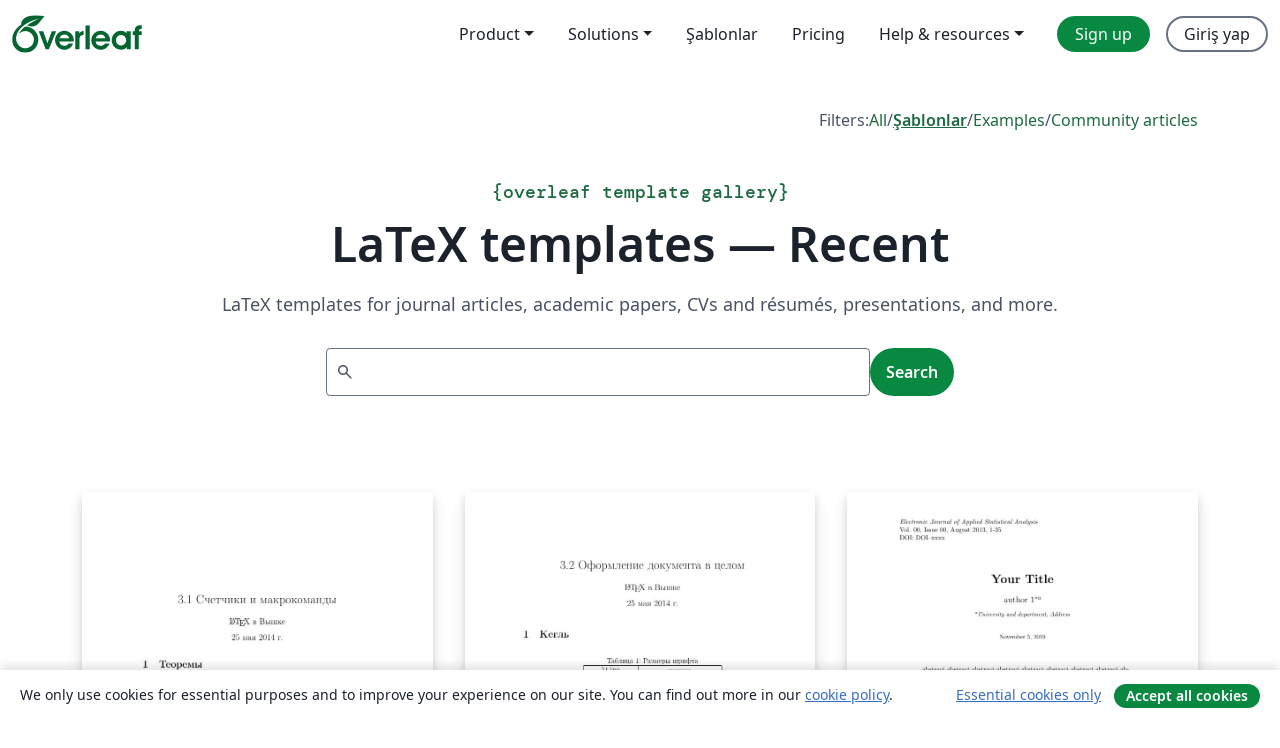

--- FILE ---
content_type: text/html; charset=utf-8
request_url: https://tr.overleaf.com/latex/templates/recent/page/256
body_size: 13429
content:
<!DOCTYPE html><html lang="tr"><head><title translate="no">Templates - Journals, CVs, Presentations, Reports and More - Overleaf, Çevrimiçi LaTeX Editörü</title><meta name="twitter:title" content="Templates - Journals, CVs, Presentations, Reports and More"><meta name="og:title" content="Templates - Journals, CVs, Presentations, Reports and More"><meta name="description" content="Produce beautiful documents starting from our gallery of LaTeX templates for journals, conferences, theses, reports, CVs and much more."><meta itemprop="description" content="Produce beautiful documents starting from our gallery of LaTeX templates for journals, conferences, theses, reports, CVs and much more."><meta itemprop="image" content="https://cdn.overleaf.com/img/ol-brand/overleaf_og_logo.png"><meta name="image" content="https://cdn.overleaf.com/img/ol-brand/overleaf_og_logo.png"><meta itemprop="name" content="Overleaf, the Online LaTeX Editor"><meta name="twitter:card" content="summary"><meta name="twitter:site" content="@overleaf"><meta name="twitter:description" content="An online LaTeX editor that’s easy to use. No installation, real-time collaboration, version control, hundreds of LaTeX templates, and more."><meta name="twitter:image" content="https://cdn.overleaf.com/img/ol-brand/overleaf_og_logo.png"><meta property="fb:app_id" content="400474170024644"><meta property="og:description" content="An online LaTeX editor that’s easy to use. No installation, real-time collaboration, version control, hundreds of LaTeX templates, and more."><meta property="og:image" content="https://cdn.overleaf.com/img/ol-brand/overleaf_og_logo.png"><meta property="og:type" content="website"><meta name="viewport" content="width=device-width, initial-scale=1.0, user-scalable=yes"><link rel="icon" sizes="32x32" href="https://cdn.overleaf.com/favicon-32x32.png"><link rel="icon" sizes="16x16" href="https://cdn.overleaf.com/favicon-16x16.png"><link rel="icon" href="https://cdn.overleaf.com/favicon.svg" type="image/svg+xml"><link rel="apple-touch-icon" href="https://cdn.overleaf.com/apple-touch-icon.png"><link rel="mask-icon" href="https://cdn.overleaf.com/mask-favicon.svg" color="#046530"><link rel="canonical" href="https://tr.overleaf.com/latex/templates/recent/page/256"><link rel="manifest" href="https://cdn.overleaf.com/web.sitemanifest"><link rel="stylesheet" href="https://cdn.overleaf.com/stylesheets/main-style-7f23c183fb9dcc57cef3.css" id="main-stylesheet"><link rel="alternate" href="https://www.overleaf.com/latex/templates/recent/page/256" hreflang="en"><link rel="alternate" href="https://cs.overleaf.com/latex/templates/recent/page/256" hreflang="cs"><link rel="alternate" href="https://es.overleaf.com/latex/templates/recent/page/256" hreflang="es"><link rel="alternate" href="https://pt.overleaf.com/latex/templates/recent/page/256" hreflang="pt"><link rel="alternate" href="https://fr.overleaf.com/latex/templates/recent/page/256" hreflang="fr"><link rel="alternate" href="https://de.overleaf.com/latex/templates/recent/page/256" hreflang="de"><link rel="alternate" href="https://sv.overleaf.com/latex/templates/recent/page/256" hreflang="sv"><link rel="alternate" href="https://tr.overleaf.com/latex/templates/recent/page/256" hreflang="tr"><link rel="alternate" href="https://it.overleaf.com/latex/templates/recent/page/256" hreflang="it"><link rel="alternate" href="https://cn.overleaf.com/latex/templates/recent/page/256" hreflang="zh-CN"><link rel="alternate" href="https://no.overleaf.com/latex/templates/recent/page/256" hreflang="no"><link rel="alternate" href="https://ru.overleaf.com/latex/templates/recent/page/256" hreflang="ru"><link rel="alternate" href="https://da.overleaf.com/latex/templates/recent/page/256" hreflang="da"><link rel="alternate" href="https://ko.overleaf.com/latex/templates/recent/page/256" hreflang="ko"><link rel="alternate" href="https://ja.overleaf.com/latex/templates/recent/page/256" hreflang="ja"><link rel="preload" href="https://cdn.overleaf.com/js/tr-json-8780df60bf96efe5dc8c.js" as="script"><script type="text/javascript" id="ga-loader" data-ga-token="UA-112092690-1" data-ga-token-v4="G-RV4YBCCCWJ" data-cookie-domain=".overleaf.com" data-session-analytics-id="8f861b4d-65a9-4424-ba4d-55b654c8e4f0">var gaSettings = document.querySelector('#ga-loader').dataset;
var gaid = gaSettings.gaTokenV4;
var gaToken = gaSettings.gaToken;
var cookieDomain = gaSettings.cookieDomain;
var sessionAnalyticsId = gaSettings.sessionAnalyticsId;
if(gaid) {
    var additionalGaConfig = sessionAnalyticsId ? { 'user_id': sessionAnalyticsId } : {};
    window.dataLayer = window.dataLayer || [];
    function gtag(){
        dataLayer.push(arguments);
    }
    gtag('js', new Date());
    gtag('config', gaid, { 'anonymize_ip': true, ...additionalGaConfig });
}
if (gaToken) {
    window.ga = window.ga || function () {
        (window.ga.q = window.ga.q || []).push(arguments);
    }, window.ga.l = 1 * new Date();
}
var loadGA = window.olLoadGA = function() {
    if (gaid) {
        var s = document.createElement('script');
        s.setAttribute('async', 'async');
        s.setAttribute('src', 'https://www.googletagmanager.com/gtag/js?id=' + gaid);
        document.querySelector('head').append(s);
    } 
    if (gaToken) {
        (function(i,s,o,g,r,a,m){i['GoogleAnalyticsObject']=r;i[r]=i[r]||function(){
        (i[r].q=i[r].q||[]).push(arguments)},i[r].l=1*new Date();a=s.createElement(o),
        m=s.getElementsByTagName(o)[0];a.async=1;a.src=g;m.parentNode.insertBefore(a,m)
        })(window,document,'script','//www.google-analytics.com/analytics.js','ga');
        ga('create', gaToken, cookieDomain.replace(/^\./, ""));
        ga('set', 'anonymizeIp', true);
        if (sessionAnalyticsId) {
            ga('set', 'userId', sessionAnalyticsId);
        }
        ga('send', 'pageview');
    }
};
// Check if consent given (features/cookie-banner)
var oaCookie = document.cookie.split('; ').find(function(cookie) {
    return cookie.startsWith('oa=');
});
if(oaCookie) {
    var oaCookieValue = oaCookie.split('=')[1];
    if(oaCookieValue === '1') {
        loadGA();
    }
}
</script><meta name="ol-csrfToken" content="ComwVbqe-RE0xlw6ZohbVUEcQR-bHOCUv1II"><meta name="ol-baseAssetPath" content="https://cdn.overleaf.com/"><meta name="ol-mathJaxPath" content="/js/libs/mathjax-3.2.2/es5/tex-svg-full.js"><meta name="ol-dictionariesRoot" content="/js/dictionaries/0.0.3/"><meta name="ol-usersEmail" content=""><meta name="ol-ab" data-type="json" content="{}"><meta name="ol-user_id"><meta name="ol-i18n" data-type="json" content="{&quot;currentLangCode&quot;:&quot;tr&quot;}"><meta name="ol-ExposedSettings" data-type="json" content="{&quot;isOverleaf&quot;:true,&quot;appName&quot;:&quot;Overleaf&quot;,&quot;adminEmail&quot;:&quot;support@overleaf.com&quot;,&quot;dropboxAppName&quot;:&quot;Overleaf&quot;,&quot;ieeeBrandId&quot;:15,&quot;hasAffiliationsFeature&quot;:true,&quot;hasSamlFeature&quot;:true,&quot;samlInitPath&quot;:&quot;/saml/ukamf/init&quot;,&quot;hasLinkUrlFeature&quot;:true,&quot;hasLinkedProjectFileFeature&quot;:true,&quot;hasLinkedProjectOutputFileFeature&quot;:true,&quot;siteUrl&quot;:&quot;https://www.overleaf.com&quot;,&quot;emailConfirmationDisabled&quot;:false,&quot;maxEntitiesPerProject&quot;:2000,&quot;maxUploadSize&quot;:52428800,&quot;projectUploadTimeout&quot;:120000,&quot;recaptchaSiteKey&quot;:&quot;6LebiTwUAAAAAMuPyjA4pDA4jxPxPe2K9_ndL74Q&quot;,&quot;recaptchaDisabled&quot;:{&quot;invite&quot;:true,&quot;login&quot;:false,&quot;passwordReset&quot;:false,&quot;register&quot;:false,&quot;addEmail&quot;:false},&quot;textExtensions&quot;:[&quot;tex&quot;,&quot;latex&quot;,&quot;sty&quot;,&quot;cls&quot;,&quot;bst&quot;,&quot;bib&quot;,&quot;bibtex&quot;,&quot;txt&quot;,&quot;tikz&quot;,&quot;mtx&quot;,&quot;rtex&quot;,&quot;md&quot;,&quot;asy&quot;,&quot;lbx&quot;,&quot;bbx&quot;,&quot;cbx&quot;,&quot;m&quot;,&quot;lco&quot;,&quot;dtx&quot;,&quot;ins&quot;,&quot;ist&quot;,&quot;def&quot;,&quot;clo&quot;,&quot;ldf&quot;,&quot;rmd&quot;,&quot;lua&quot;,&quot;gv&quot;,&quot;mf&quot;,&quot;yml&quot;,&quot;yaml&quot;,&quot;lhs&quot;,&quot;mk&quot;,&quot;xmpdata&quot;,&quot;cfg&quot;,&quot;rnw&quot;,&quot;ltx&quot;,&quot;inc&quot;],&quot;editableFilenames&quot;:[&quot;latexmkrc&quot;,&quot;.latexmkrc&quot;,&quot;makefile&quot;,&quot;gnumakefile&quot;],&quot;validRootDocExtensions&quot;:[&quot;tex&quot;,&quot;Rtex&quot;,&quot;ltx&quot;,&quot;Rnw&quot;],&quot;fileIgnorePattern&quot;:&quot;**/{{__MACOSX,.git,.texpadtmp,.R}{,/**},.!(latexmkrc),*.{dvi,aux,log,toc,out,pdfsync,synctex,synctex(busy),fdb_latexmk,fls,nlo,ind,glo,gls,glg,bbl,blg,doc,docx,gz,swp}}&quot;,&quot;sentryAllowedOriginRegex&quot;:&quot;^(https://[a-z]+\\\\.overleaf.com|https://cdn.overleaf.com|https://compiles.overleafusercontent.com)/&quot;,&quot;sentryDsn&quot;:&quot;https://4f0989f11cb54142a5c3d98b421b930a@app.getsentry.com/34706&quot;,&quot;sentryEnvironment&quot;:&quot;production&quot;,&quot;sentryRelease&quot;:&quot;622e7e8ad2b5493d4c55abc8392fb050a629b015&quot;,&quot;hotjarId&quot;:&quot;5148484&quot;,&quot;hotjarVersion&quot;:&quot;6&quot;,&quot;enableSubscriptions&quot;:true,&quot;gaToken&quot;:&quot;UA-112092690-1&quot;,&quot;gaTokenV4&quot;:&quot;G-RV4YBCCCWJ&quot;,&quot;propensityId&quot;:&quot;propensity-001384&quot;,&quot;cookieDomain&quot;:&quot;.overleaf.com&quot;,&quot;templateLinks&quot;:[{&quot;name&quot;:&quot;Journal articles&quot;,&quot;url&quot;:&quot;/gallery/tagged/academic-journal&quot;,&quot;trackingKey&quot;:&quot;academic-journal&quot;},{&quot;name&quot;:&quot;Books&quot;,&quot;url&quot;:&quot;/gallery/tagged/book&quot;,&quot;trackingKey&quot;:&quot;book&quot;},{&quot;name&quot;:&quot;Formal letters&quot;,&quot;url&quot;:&quot;/gallery/tagged/formal-letter&quot;,&quot;trackingKey&quot;:&quot;formal-letter&quot;},{&quot;name&quot;:&quot;Assignments&quot;,&quot;url&quot;:&quot;/gallery/tagged/homework&quot;,&quot;trackingKey&quot;:&quot;homework-assignment&quot;},{&quot;name&quot;:&quot;Posters&quot;,&quot;url&quot;:&quot;/gallery/tagged/poster&quot;,&quot;trackingKey&quot;:&quot;poster&quot;},{&quot;name&quot;:&quot;Presentations&quot;,&quot;url&quot;:&quot;/gallery/tagged/presentation&quot;,&quot;trackingKey&quot;:&quot;presentation&quot;},{&quot;name&quot;:&quot;Reports&quot;,&quot;url&quot;:&quot;/gallery/tagged/report&quot;,&quot;trackingKey&quot;:&quot;lab-report&quot;},{&quot;name&quot;:&quot;CVs and résumés&quot;,&quot;url&quot;:&quot;/gallery/tagged/cv&quot;,&quot;trackingKey&quot;:&quot;cv&quot;},{&quot;name&quot;:&quot;Theses&quot;,&quot;url&quot;:&quot;/gallery/tagged/thesis&quot;,&quot;trackingKey&quot;:&quot;thesis&quot;},{&quot;name&quot;:&quot;view_all&quot;,&quot;url&quot;:&quot;/latex/templates&quot;,&quot;trackingKey&quot;:&quot;view-all&quot;}],&quot;labsEnabled&quot;:true,&quot;wikiEnabled&quot;:true,&quot;templatesEnabled&quot;:true,&quot;cioWriteKey&quot;:&quot;2530db5896ec00db632a&quot;,&quot;cioSiteId&quot;:&quot;6420c27bb72163938e7d&quot;,&quot;linkedInInsightsPartnerId&quot;:&quot;7472905&quot;}"><meta name="ol-splitTestVariants" data-type="json" content="{&quot;hotjar-marketing&quot;:&quot;enabled&quot;}"><meta name="ol-splitTestInfo" data-type="json" content="{&quot;hotjar-marketing&quot;:{&quot;phase&quot;:&quot;release&quot;,&quot;badgeInfo&quot;:{&quot;tooltipText&quot;:&quot;&quot;,&quot;url&quot;:&quot;&quot;}}}"><meta name="ol-algolia" data-type="json" content="{&quot;appId&quot;:&quot;SK53GL4JLY&quot;,&quot;apiKey&quot;:&quot;9ac63d917afab223adbd2cd09ad0eb17&quot;,&quot;indexes&quot;:{&quot;wiki&quot;:&quot;learn-wiki&quot;,&quot;gallery&quot;:&quot;gallery-production&quot;}}"><meta name="ol-isManagedAccount" data-type="boolean"><meta name="ol-shouldLoadHotjar" data-type="boolean" content></head><body class="website-redesign" data-theme="default"><a class="skip-to-content" href="#main-content">Skip to content</a><nav class="navbar navbar-default navbar-main navbar-expand-lg website-redesign-navbar" aria-label="Primary"><div class="container-fluid navbar-container"><div class="navbar-header"><a class="navbar-brand" href="/" aria-label="Overleaf"><div class="navbar-logo"></div></a></div><button class="navbar-toggler collapsed" id="navbar-toggle-btn" type="button" data-bs-toggle="collapse" data-bs-target="#navbar-main-collapse" aria-controls="navbar-main-collapse" aria-expanded="false" aria-label="Toggle Yol gösterici"><span class="material-symbols" aria-hidden="true" translate="no">menu</span></button><div class="navbar-collapse collapse" id="navbar-main-collapse"><ul class="nav navbar-nav navbar-right ms-auto" role="menubar"><!-- loop over header_extras--><li class="dropdown subdued" role="none"><button class="dropdown-toggle" aria-haspopup="true" aria-expanded="false" data-bs-toggle="dropdown" role="menuitem" event-tracking="menu-expand" event-tracking-mb="true" event-tracking-trigger="click" event-segmentation="{&quot;item&quot;:&quot;product&quot;,&quot;location&quot;:&quot;top-menu&quot;}">Product</button><ul class="dropdown-menu dropdown-menu-end" role="menu"><li role="none"><a class="dropdown-item" role="menuitem" href="/about/features-overview" event-tracking="menu-click" event-tracking-mb="true" event-tracking-trigger="click" event-segmentation='{"item":"premium-features","location":"top-menu"}'>Özellikler</a></li><li role="none"><a class="dropdown-item" role="menuitem" href="/about/ai-features" event-tracking="menu-click" event-tracking-mb="true" event-tracking-trigger="click" event-segmentation='{"item":"ai-features","location":"top-menu"}'>AI</a></li></ul></li><li class="dropdown subdued" role="none"><button class="dropdown-toggle" aria-haspopup="true" aria-expanded="false" data-bs-toggle="dropdown" role="menuitem" event-tracking="menu-expand" event-tracking-mb="true" event-tracking-trigger="click" event-segmentation="{&quot;item&quot;:&quot;solutions&quot;,&quot;location&quot;:&quot;top-menu&quot;}">Solutions</button><ul class="dropdown-menu dropdown-menu-end" role="menu"><li role="none"><a class="dropdown-item" role="menuitem" href="/for/enterprises" event-tracking="menu-click" event-tracking-mb="true" event-tracking-trigger="click" event-segmentation='{"item":"enterprises","location":"top-menu"}'>For business</a></li><li role="none"><a class="dropdown-item" role="menuitem" href="/for/universities" event-tracking="menu-click" event-tracking-mb="true" event-tracking-trigger="click" event-segmentation='{"item":"universities","location":"top-menu"}'>For universities</a></li><li role="none"><a class="dropdown-item" role="menuitem" href="/for/government" event-tracking="menu-click" event-tracking-mb="true" event-tracking-trigger="click" event-segmentation='{"item":"government","location":"top-menu"}'>For government</a></li><li role="none"><a class="dropdown-item" role="menuitem" href="/for/publishers" event-tracking="menu-click" event-tracking-mb="true" event-tracking-trigger="click" event-segmentation='{"item":"publishers","location":"top-menu"}'>For publishers</a></li><li role="none"><a class="dropdown-item" role="menuitem" href="/about/customer-stories" event-tracking="menu-click" event-tracking-mb="true" event-tracking-trigger="click" event-segmentation='{"item":"customer-stories","location":"top-menu"}'>Customer stories</a></li></ul></li><li class="subdued" role="none"><a class="nav-link subdued" role="menuitem" href="/latex/templates" event-tracking="menu-click" event-tracking-mb="true" event-tracking-trigger="click" event-segmentation='{"item":"templates","location":"top-menu"}'>Şablonlar</a></li><li class="subdued" role="none"><a class="nav-link subdued" role="menuitem" href="/user/subscription/plans" event-tracking="menu-click" event-tracking-mb="true" event-tracking-trigger="click" event-segmentation='{"item":"pricing","location":"top-menu"}'>Pricing</a></li><li class="dropdown subdued nav-item-help" role="none"><button class="dropdown-toggle" aria-haspopup="true" aria-expanded="false" data-bs-toggle="dropdown" role="menuitem" event-tracking="menu-expand" event-tracking-mb="true" event-tracking-trigger="click" event-segmentation="{&quot;item&quot;:&quot;help-and-resources&quot;,&quot;location&quot;:&quot;top-menu&quot;}">Help & resources</button><ul class="dropdown-menu dropdown-menu-end" role="menu"><li role="none"><a class="dropdown-item" role="menuitem" href="/learn" event-tracking="menu-click" event-tracking-mb="true" event-tracking-trigger="click" event-segmentation='{"item":"learn","location":"top-menu"}'>Dökümantasyon</a></li><li role="none"><a class="dropdown-item" role="menuitem" href="/for/community/resources" event-tracking="menu-click" event-tracking-mb="true" event-tracking-trigger="click" event-segmentation='{"item":"help-guides","location":"top-menu"}'>Help guides</a></li><li role="none"><a class="dropdown-item" role="menuitem" href="/about/why-latex" event-tracking="menu-click" event-tracking-mb="true" event-tracking-trigger="click" event-segmentation='{"item":"why-latex","location":"top-menu"}'>Why LaTeX?</a></li><li role="none"><a class="dropdown-item" role="menuitem" href="/blog" event-tracking="menu-click" event-tracking-mb="true" event-tracking-trigger="click" event-segmentation='{"item":"blog","location":"top-menu"}'>Blog</a></li><li role="none"><a class="dropdown-item" role="menuitem" data-ol-open-contact-form-modal="contact-us" data-bs-target="#contactUsModal" href data-bs-toggle="modal" event-tracking="menu-click" event-tracking-mb="true" event-tracking-trigger="click" event-segmentation='{"item":"contact","location":"top-menu"}'><span>İletişime geçin</span></a></li></ul></li><!-- logged out--><!-- register link--><li class="primary" role="none"><a class="nav-link" role="menuitem" href="/register" event-tracking="menu-click" event-tracking-action="clicked" event-tracking-trigger="click" event-tracking-mb="true" event-segmentation='{"page":"/latex/templates/recent/page/256","item":"register","location":"top-menu"}'>Sign up</a></li><!-- login link--><li role="none"><a class="nav-link" role="menuitem" href="/login" event-tracking="menu-click" event-tracking-action="clicked" event-tracking-trigger="click" event-tracking-mb="true" event-segmentation='{"page":"/latex/templates/recent/page/256","item":"login","location":"top-menu"}'>Giriş yap</a></li><!-- projects link and account menu--></ul></div></div></nav><main class="content content-page gallery-page" id="main-content"><div class="container gallery"><div class="row"><div class="col-md-12"><nav class="gallery-filters"><span>Filters:</span><a href="/gallery">All</a><span aria-hidden="true">/</span><a class="active" href="/latex/templates">Şablonlar</a><span aria-hidden="true">/</span><a href="/latex/examples">Examples</a><span aria-hidden="true">/</span><a href="/articles">Community articles</a></nav></div></div><div class="gallery-header"><div class="row"><div class="col-md-12"><h1 class="gallery-title"><span class="eyebrow-text"><span aria-hidden="true">{</span><span>overleaf template gallery</span><span aria-hidden="true">}</span></span>LaTeX templates — Recent</h1></div></div><div class="row"><div class="col-md-12"><p class="gallery-summary">LaTeX templates for journal articles, academic papers, CVs and résumés, presentations, and more.</p></div></div></div><div class="row"><div class="col-md-12"><div class="gallery-search" id="gallery-search"><form id="algolia-search-form"><input class="form-control" disabled><button class="btn btn-primary" disabled>Search</button></form></div></div></div><div class="recent-docs"><div class="row gallery-container"><div class="gallery-thumbnail col-12 col-md-6 col-lg-4"><a href="/latex/templates/3-dot-1-schietchiki-i-makrokomandy/xfpxjjtdztkd" event-tracking-mb="true" event-tracking="gallery-list-item-click" event-tracking-trigger="click" event-segmentation="{&quot;template&quot;:&quot;/latex/templates/3-dot-1-schietchiki-i-makrokomandy/xfpxjjtdztkd&quot;,&quot;featuredList&quot;:false,&quot;urlSlug&quot;:&quot;3-dot-1-schietchiki-i-makrokomandy&quot;,&quot;type&quot;:&quot;template&quot;}"><div class="thumbnail"><img src="https://writelatex.s3.amazonaws.com/published_ver/774.jpeg?X-Amz-Expires=14400&amp;X-Amz-Date=20260130T214942Z&amp;X-Amz-Algorithm=AWS4-HMAC-SHA256&amp;X-Amz-Credential=AKIAWJBOALPNFPV7PVH5/20260130/us-east-1/s3/aws4_request&amp;X-Amz-SignedHeaders=host&amp;X-Amz-Signature=6b9f51d7830603f36501ba593b78a1a755e42e2345291027401fa3943f56cdbb" alt="3.1 Счетчики и макрокоманды"></div><span class="gallery-list-item-title"><span class="caption-title">3.1 Счетчики и макрокоманды</span><span class="badge-container"></span></span></a><div class="caption"><p class="caption-description">Этот шаблон документа разработан в 2014 году
Данилом Фёдоровых (danil@fedorovykh.ru)
для использования в курсе
«Документы и презентации в \LaTeX», записанном НИУ ВШЭ
для Coursera.org: http://coursera.org/course/latex.</p><div class="author-name"><div>Danil Fedorovykh</div></div></div></div><div class="gallery-thumbnail col-12 col-md-6 col-lg-4"><a href="/latex/templates/3-dot-2-oformlieniie-dokumienta-v-tsielom/zbphjcwqywfc" event-tracking-mb="true" event-tracking="gallery-list-item-click" event-tracking-trigger="click" event-segmentation="{&quot;template&quot;:&quot;/latex/templates/3-dot-2-oformlieniie-dokumienta-v-tsielom/zbphjcwqywfc&quot;,&quot;featuredList&quot;:false,&quot;urlSlug&quot;:&quot;3-dot-2-oformlieniie-dokumienta-v-tsielom&quot;,&quot;type&quot;:&quot;template&quot;}"><div class="thumbnail"><img src="https://writelatex.s3.amazonaws.com/published_ver/775.jpeg?X-Amz-Expires=14400&amp;X-Amz-Date=20260130T214942Z&amp;X-Amz-Algorithm=AWS4-HMAC-SHA256&amp;X-Amz-Credential=AKIAWJBOALPNFPV7PVH5/20260130/us-east-1/s3/aws4_request&amp;X-Amz-SignedHeaders=host&amp;X-Amz-Signature=67f24a78adf76cb13fb74840db1910d1dbf74e4aae6b65297ed5e67937ec864c" alt="3.2 Оформление документа в целом"></div><span class="gallery-list-item-title"><span class="caption-title">3.2 Оформление документа в целом</span><span class="badge-container"></span></span></a><div class="caption"><p class="caption-description">Этот шаблон документа разработан в 2014 году
Данилом Фёдоровых (danil@fedorovykh.ru)
для использования в курсе
«Документы и презентации в \LaTeX», записанном НИУ ВШЭ
для Coursera.org: http://coursera.org/course/latex.</p><div class="author-name"><div>Danil Fedorovykh</div></div></div></div><div class="gallery-thumbnail col-12 col-md-6 col-lg-4"><a href="/latex/templates/electronic-journal-of-applied-statistical-analysis-ejasa/mmdpyrbdcnqt" event-tracking-mb="true" event-tracking="gallery-list-item-click" event-tracking-trigger="click" event-segmentation="{&quot;template&quot;:&quot;/latex/templates/electronic-journal-of-applied-statistical-analysis-ejasa/mmdpyrbdcnqt&quot;,&quot;featuredList&quot;:false,&quot;urlSlug&quot;:&quot;electronic-journal-of-applied-statistical-analysis-ejasa&quot;,&quot;type&quot;:&quot;template&quot;}"><div class="thumbnail"><img src="https://writelatex.s3.amazonaws.com/published_ver/12254.jpeg?X-Amz-Expires=14400&amp;X-Amz-Date=20260130T214942Z&amp;X-Amz-Algorithm=AWS4-HMAC-SHA256&amp;X-Amz-Credential=AKIAWJBOALPNFPV7PVH5/20260130/us-east-1/s3/aws4_request&amp;X-Amz-SignedHeaders=host&amp;X-Amz-Signature=a77f987ff02afe55354c6ac017b83feb8e7aba25a8a8a2ff904496d6efed9da1" alt="Electronic Journal of Applied Statistical Analysis (EJASA)"></div><span class="gallery-list-item-title"><span class="caption-title">Electronic Journal of Applied Statistical Analysis (EJASA)</span><span class="badge-container"></span></span></a><div class="caption"><p class="caption-description">Template dedicated for papers published in The Electronic Journal of Applied Statistical Analysis (EJASA), an international Open Access and peer-reviewed journal.

Source: EJASA webpage.

This template was originally published on ShareLaTeX and subsequently moved to Overleaf in November 2019.</p><div class="author-name"><div>Uploaded from ShareLaTeX</div></div></div></div><div class="gallery-thumbnail col-12 col-md-6 col-lg-4"><a href="/latex/templates/thesis-template-for-ho-chi-minh-city-university-of-technology/zxvbtphynvqj" event-tracking-mb="true" event-tracking="gallery-list-item-click" event-tracking-trigger="click" event-segmentation="{&quot;template&quot;:&quot;/latex/templates/thesis-template-for-ho-chi-minh-city-university-of-technology/zxvbtphynvqj&quot;,&quot;featuredList&quot;:false,&quot;urlSlug&quot;:&quot;thesis-template-for-ho-chi-minh-city-university-of-technology&quot;,&quot;type&quot;:&quot;template&quot;}"><div class="thumbnail"><img src="https://writelatex.s3.amazonaws.com/published_ver/8738.png?X-Amz-Expires=14400&amp;X-Amz-Date=20260130T214942Z&amp;X-Amz-Algorithm=AWS4-HMAC-SHA256&amp;X-Amz-Credential=AKIAWJBOALPNFPV7PVH5/20260130/us-east-1/s3/aws4_request&amp;X-Amz-SignedHeaders=host&amp;X-Amz-Signature=e6f8f4b8071d75982b39ea8ef3da9b1bede657648dc22492c66014b381de23f5" alt="Thesis template for Ho Chi Minh City University of Technology"></div><span class="gallery-list-item-title"><span class="caption-title">Thesis template for Ho Chi Minh City University of Technology</span><span class="badge-container"></span></span></a><div class="caption"><p class="caption-description">Thesis template for Ho Chi Minh City University of Technology</p><div class="author-name"><div>tien</div></div></div></div><div class="gallery-thumbnail col-12 col-md-6 col-lg-4"><a href="/latex/templates/recommendation-letter/tdzqjwzwfwbr" event-tracking-mb="true" event-tracking="gallery-list-item-click" event-tracking-trigger="click" event-segmentation="{&quot;template&quot;:&quot;/latex/templates/recommendation-letter/tdzqjwzwfwbr&quot;,&quot;featuredList&quot;:false,&quot;urlSlug&quot;:&quot;recommendation-letter&quot;,&quot;type&quot;:&quot;template&quot;}"><div class="thumbnail"><img src="https://writelatex.s3.amazonaws.com/published_ver/7514.jpeg?X-Amz-Expires=14400&amp;X-Amz-Date=20260130T214942Z&amp;X-Amz-Algorithm=AWS4-HMAC-SHA256&amp;X-Amz-Credential=AKIAWJBOALPNFPV7PVH5/20260130/us-east-1/s3/aws4_request&amp;X-Amz-SignedHeaders=host&amp;X-Amz-Signature=889fb41117012f5ba833877a05e83e0e713764f5241922ada6b4d155c51a26d1" alt="Recommendation Letter"></div><span class="gallery-list-item-title"><span class="caption-title">Recommendation Letter</span><span class="badge-container"></span></span></a><div class="caption"><p class="caption-description">LaTeX template for writing student recommendations 
This can easily be used for anything that needs the RU letterhead.
</p><div class="author-name"><div>Joe Foley</div></div></div></div><div class="gallery-thumbnail col-12 col-md-6 col-lg-4"><a href="/latex/templates/modelo-projeto-pesquisa-ufg-jatai-2016/qvydrjqgwvkq" event-tracking-mb="true" event-tracking="gallery-list-item-click" event-tracking-trigger="click" event-segmentation="{&quot;template&quot;:&quot;/latex/templates/modelo-projeto-pesquisa-ufg-jatai-2016/qvydrjqgwvkq&quot;,&quot;featuredList&quot;:false,&quot;urlSlug&quot;:&quot;modelo-projeto-pesquisa-ufg-jatai-2016&quot;,&quot;type&quot;:&quot;template&quot;}"><div class="thumbnail"><img src="https://writelatex.s3.amazonaws.com/published_ver/4107.jpeg?X-Amz-Expires=14400&amp;X-Amz-Date=20260130T214942Z&amp;X-Amz-Algorithm=AWS4-HMAC-SHA256&amp;X-Amz-Credential=AKIAWJBOALPNFPV7PVH5/20260130/us-east-1/s3/aws4_request&amp;X-Amz-SignedHeaders=host&amp;X-Amz-Signature=2d372908a370006e40a2c31a33d0d68321da654cc1634cdeabc0885d8c22dee8" alt="Modelo Projeto Pesquisa UFG (Jatai) 2016"></div><span class="gallery-list-item-title"><span class="caption-title">Modelo Projeto Pesquisa UFG (Jatai) 2016</span><span class="badge-container"></span></span></a><div class="caption"><p class="caption-description">Modelo projeto de Pesquisa apresentado ao curso
de Bacharelado em Ciências da Computação,
como requisito para obtenção do grau final
na disciplina de Projeto Final de Curso 1.

(abtex2-modelo-projeto-pesquisa.tex, v-1 PFC 1 2016
Copyright 2012-2015 by abnTeX2 group
This work consists of the files abntex2-modelo-projeto-pesquisa.tex
and abntex2-modelo-references.bib)</p><div class="author-name"><div>Marcos Wagner de Souza Ribeiro</div></div></div></div><div class="gallery-thumbnail col-12 col-md-6 col-lg-4"><a href="/latex/templates/sutd-thesis-template/wtxsnkrcswsf" event-tracking-mb="true" event-tracking="gallery-list-item-click" event-tracking-trigger="click" event-segmentation="{&quot;template&quot;:&quot;/latex/templates/sutd-thesis-template/wtxsnkrcswsf&quot;,&quot;featuredList&quot;:false,&quot;urlSlug&quot;:&quot;sutd-thesis-template&quot;,&quot;type&quot;:&quot;template&quot;}"><div class="thumbnail"><img src="https://writelatex.s3.amazonaws.com/published_ver/20292.jpeg?X-Amz-Expires=14400&amp;X-Amz-Date=20260130T214942Z&amp;X-Amz-Algorithm=AWS4-HMAC-SHA256&amp;X-Amz-Credential=AKIAWJBOALPNFPV7PVH5/20260130/us-east-1/s3/aws4_request&amp;X-Amz-SignedHeaders=host&amp;X-Amz-Signature=c9109fa98d75d60bfffb1e3994221ffa245386dbccd6b4096d40ebe629885cb1" alt="sutd-thesis-template"></div><span class="gallery-list-item-title"><span class="caption-title">sutd-thesis-template</span><span class="badge-container"></span></span></a><div class="caption"><p class="caption-description">This template is for the LaTeX thesis (M.Sc. or PhD) for use at the Singapore University of Technology and Design (SUTD)</p><div class="author-name"><div>limyz</div></div></div></div><div class="gallery-thumbnail col-12 col-md-6 col-lg-4"><a href="/latex/templates/projetopesquisa-modelo/snyjwktktpqs" event-tracking-mb="true" event-tracking="gallery-list-item-click" event-tracking-trigger="click" event-segmentation="{&quot;template&quot;:&quot;/latex/templates/projetopesquisa-modelo/snyjwktktpqs&quot;,&quot;featuredList&quot;:false,&quot;urlSlug&quot;:&quot;projetopesquisa-modelo&quot;,&quot;type&quot;:&quot;template&quot;}"><div class="thumbnail"><img src="https://writelatex.s3.amazonaws.com/published_ver/19260.jpeg?X-Amz-Expires=14400&amp;X-Amz-Date=20260130T214942Z&amp;X-Amz-Algorithm=AWS4-HMAC-SHA256&amp;X-Amz-Credential=AKIAWJBOALPNFPV7PVH5/20260130/us-east-1/s3/aws4_request&amp;X-Amz-SignedHeaders=host&amp;X-Amz-Signature=d6d1c4eeaf72c17d0e7103019c9be3161a39248523fd91d9b76503c69afdb561" alt="ProjetoPesquisa_Modelo"></div><span class="gallery-list-item-title"><span class="caption-title">ProjetoPesquisa_Modelo</span><span class="badge-container"></span></span></a><div class="caption"><p class="caption-description">Template para o projeto de pesquisa a ser utilizado na disciplina Tópicos Especiais em Telecomunicações II da Universidade Federal do Rio Grande do Norte. As folhas de agradecimento, aprovação, ficha catalográfica estão ocultas, mas podem ser adicionadas para o trabalho de conclusão de curso.</p><div class="author-name"><div>Leidiane Carolina Martins de Moura Fontoura</div></div></div></div><div class="gallery-thumbnail col-12 col-md-6 col-lg-4"><a href="/latex/templates/ipgp-letter-template/cqsmfkhgwjhm" event-tracking-mb="true" event-tracking="gallery-list-item-click" event-tracking-trigger="click" event-segmentation="{&quot;template&quot;:&quot;/latex/templates/ipgp-letter-template/cqsmfkhgwjhm&quot;,&quot;featuredList&quot;:false,&quot;urlSlug&quot;:&quot;ipgp-letter-template&quot;,&quot;type&quot;:&quot;template&quot;}"><div class="thumbnail"><img src="https://writelatex.s3.amazonaws.com/published_ver/14078.jpeg?X-Amz-Expires=14400&amp;X-Amz-Date=20260130T214942Z&amp;X-Amz-Algorithm=AWS4-HMAC-SHA256&amp;X-Amz-Credential=AKIAWJBOALPNFPV7PVH5/20260130/us-east-1/s3/aws4_request&amp;X-Amz-SignedHeaders=host&amp;X-Amz-Signature=1166ed55d763da9a9475dbca60d2fea286f1dfcf1ca87216a2db2a4d5e55c0c1" alt="IPGP Letter template"></div><span class="gallery-list-item-title"><span class="caption-title">IPGP Letter template</span><span class="badge-container"></span></span></a><div class="caption"><p class="caption-description">This is the official template for IPGP's letter. It includes all the required logos.</p><div class="author-name"><div>G. Moguilny - uploaded by A. Lucas</div></div></div></div></div><nav role="navigation" aria-label="Pagination Navigation"><ul class="pagination"><li><a aria-label="Go to first page" href="/latex/templates/recent"><span aria-hidden="true">&lt;&lt;</span>
First</a></li><li><a aria-label="Go to previous page" href="/latex/templates/recent/page/255" rel="prev"><span aria-hidden="true">&lt;</span>
Prev</a></li><li aria-hidden="true"><span>…</span></li><li><a aria-label="Go to page 252" href="/latex/templates/recent/page/252">252</a></li><li><a aria-label="Go to page 253" href="/latex/templates/recent/page/253">253</a></li><li><a aria-label="Go to page 254" href="/latex/templates/recent/page/254">254</a></li><li><a aria-label="Go to page 255" href="/latex/templates/recent/page/255">255</a></li><li class="active"><span aria-label="Current Page, Page 256" aria-current="true">256</span></li><li><a aria-label="Go to page 257" href="/latex/templates/recent/page/257">257</a></li><li><a aria-label="Go to page 258" href="/latex/templates/recent/page/258">258</a></li><li><a aria-label="Go to page 259" href="/latex/templates/recent/page/259">259</a></li><li><a aria-label="Go to page 260" href="/latex/templates/recent/page/260">260</a></li><li class="ellipses" aria-hidden="true"><span>…</span></li><li><a aria-label="Go to next page" href="/latex/templates/recent/page/257" rel="next">Next
<span aria-hidden="true">&gt;</span></a></li><li><a aria-label="Go to last page" href="/latex/templates/recent/page/914">Last
<span aria-hidden="true">&gt;&gt;</span></a></li></ul></nav></div></div><div class="container"><div class="row section-row"><div class="col-md-12"><div class="begin-now-card"><div class="card card-pattern"><div class="card-body"><p class="dm-mono"><span class="font-size-display-xs"><span class="text-purple-bright">\begin</span><wbr><span class="text-green-bright">{</span><span>now</span><span class="text-green-bright">}</span></span></p><p>Discover why over 25 million people worldwide trust Overleaf with their work.</p><p class="card-links"><a class="btn btn-primary card-link" href="/register">Sign up for free</a><a class="btn card-link btn-secondary" href="/user/subscription/plans">Explore all plans</a></p></div></div></div></div></div></div></main><footer class="fat-footer hidden-print website-redesign-fat-footer"><div class="fat-footer-container"><div class="fat-footer-sections"><div class="footer-section" id="footer-brand"><a class="footer-brand" href="/" aria-label="Overleaf"></a></div><div class="footer-section"><h2 class="footer-section-heading">Hakkında</h2><ul class="list-unstyled"><li><a href="/about">About us</a></li><li><a href="https://digitalscience.pinpointhq.com/">Careers</a></li><li><a href="/blog">Blog</a></li></ul></div><div class="footer-section"><h2 class="footer-section-heading">Solutions</h2><ul class="list-unstyled"><li><a href="/for/enterprises">For business</a></li><li><a href="/for/universities">For universities</a></li><li><a href="/for/government">For government</a></li><li><a href="/for/publishers">For publishers</a></li><li><a href="/about/customer-stories">Customer stories</a></li></ul></div><div class="footer-section"><h2 class="footer-section-heading">Learn</h2><ul class="list-unstyled"><li><a href="/learn/latex/Learn_LaTeX_in_30_minutes">Learn LaTeX in 30 minutes</a></li><li><a href="/latex/templates">Şablonlar</a></li><li><a href="/events/webinars">Webinars</a></li><li><a href="/learn/latex/Tutorials">Tutorials</a></li><li><a href="/learn/latex/Inserting_Images">How to insert images</a></li><li><a href="/learn/latex/Tables">How to create tables</a></li></ul></div><div class="footer-section"><h2 class="footer-section-heading">Pricing</h2><ul class="list-unstyled"><li><a href="/user/subscription/plans?itm_referrer=footer-for-indv">For individuals</a></li><li><a href="/user/subscription/plans?plan=group&amp;itm_referrer=footer-for-groups">For groups and organizations</a></li><li><a href="/user/subscription/plans?itm_referrer=footer-for-students#student-annual">For students</a></li></ul></div><div class="footer-section"><h2 class="footer-section-heading">Get involved</h2><ul class="list-unstyled"><li><a href="https://forms.gle/67PSpN1bLnjGCmPQ9">Let us know what you think</a></li></ul></div><div class="footer-section"><h2 class="footer-section-heading">Yardım</h2><ul class="list-unstyled"><li><a href="/learn">Dökümantasyon </a></li><li><a href="/contact">Contact us </a></li><li><a href="https://status.overleaf.com/">Website status</a></li></ul></div></div><div class="fat-footer-base"><div class="fat-footer-base-section fat-footer-base-meta"><div class="fat-footer-base-item"><div class="fat-footer-base-copyright">© 2026 Overleaf</div><a href="/legal">Privacy and Terms</a><a href="https://www.digital-science.com/security-certifications/">Compliance</a></div><ul class="fat-footer-base-item list-unstyled fat-footer-base-language"><li class="dropdown dropup subdued language-picker" dropdown><button class="btn btn-link btn-inline-link" id="language-picker-toggle" dropdown-toggle data-ol-lang-selector-tooltip data-bs-toggle="dropdown" aria-haspopup="true" aria-expanded="false" aria-label="Select Dil" tooltip="Dil" title="Dil"><span class="material-symbols" aria-hidden="true" translate="no">translate</span>&nbsp;<span class="language-picker-text">Türkçe</span></button><ul class="dropdown-menu dropdown-menu-sm-width" role="menu" aria-labelledby="language-picker-toggle"><li class="dropdown-header">Dil</li><li class="lng-option"><a class="menu-indent dropdown-item" href="https://www.overleaf.com/latex/templates/recent/page/256" role="menuitem" aria-selected="false">English</a></li><li class="lng-option"><a class="menu-indent dropdown-item" href="https://cs.overleaf.com/latex/templates/recent/page/256" role="menuitem" aria-selected="false">Čeština</a></li><li class="lng-option"><a class="menu-indent dropdown-item" href="https://es.overleaf.com/latex/templates/recent/page/256" role="menuitem" aria-selected="false">Español</a></li><li class="lng-option"><a class="menu-indent dropdown-item" href="https://pt.overleaf.com/latex/templates/recent/page/256" role="menuitem" aria-selected="false">Português</a></li><li class="lng-option"><a class="menu-indent dropdown-item" href="https://fr.overleaf.com/latex/templates/recent/page/256" role="menuitem" aria-selected="false">Français</a></li><li class="lng-option"><a class="menu-indent dropdown-item" href="https://de.overleaf.com/latex/templates/recent/page/256" role="menuitem" aria-selected="false">Deutsch</a></li><li class="lng-option"><a class="menu-indent dropdown-item" href="https://sv.overleaf.com/latex/templates/recent/page/256" role="menuitem" aria-selected="false">Svenska</a></li><li class="lng-option"><a class="menu-indent dropdown-item active" href="https://tr.overleaf.com/latex/templates/recent/page/256" role="menuitem" aria-selected="true">Türkçe<span class="material-symbols dropdown-item-trailing-icon" aria-hidden="true" translate="no">check</span></a></li><li class="lng-option"><a class="menu-indent dropdown-item" href="https://it.overleaf.com/latex/templates/recent/page/256" role="menuitem" aria-selected="false">Italiano</a></li><li class="lng-option"><a class="menu-indent dropdown-item" href="https://cn.overleaf.com/latex/templates/recent/page/256" role="menuitem" aria-selected="false">简体中文</a></li><li class="lng-option"><a class="menu-indent dropdown-item" href="https://no.overleaf.com/latex/templates/recent/page/256" role="menuitem" aria-selected="false">Norsk</a></li><li class="lng-option"><a class="menu-indent dropdown-item" href="https://ru.overleaf.com/latex/templates/recent/page/256" role="menuitem" aria-selected="false">Русский</a></li><li class="lng-option"><a class="menu-indent dropdown-item" href="https://da.overleaf.com/latex/templates/recent/page/256" role="menuitem" aria-selected="false">Dansk</a></li><li class="lng-option"><a class="menu-indent dropdown-item" href="https://ko.overleaf.com/latex/templates/recent/page/256" role="menuitem" aria-selected="false">한국어</a></li><li class="lng-option"><a class="menu-indent dropdown-item" href="https://ja.overleaf.com/latex/templates/recent/page/256" role="menuitem" aria-selected="false">日本語</a></li></ul></li></ul></div><div class="fat-footer-base-section fat-footer-base-social"><div class="fat-footer-base-item"><a class="fat-footer-social x-logo" href="https://x.com/overleaf"><svg xmlns="http://www.w3.org/2000/svg" viewBox="0 0 1200 1227" height="25"><path d="M714.163 519.284L1160.89 0H1055.03L667.137 450.887L357.328 0H0L468.492 681.821L0 1226.37H105.866L515.491 750.218L842.672 1226.37H1200L714.137 519.284H714.163ZM569.165 687.828L521.697 619.934L144.011 79.6944H306.615L611.412 515.685L658.88 583.579L1055.08 1150.3H892.476L569.165 687.854V687.828Z"></path></svg><span class="visually-hidden">Overleaf on X</span></a><a class="fat-footer-social facebook-logo" href="https://www.facebook.com/overleaf.editor"><svg xmlns="http://www.w3.org/2000/svg" viewBox="0 0 666.66668 666.66717" height="25"><defs><clipPath id="a" clipPathUnits="userSpaceOnUse"><path d="M0 700h700V0H0Z"></path></clipPath></defs><g clip-path="url(#a)" transform="matrix(1.33333 0 0 -1.33333 -133.333 800)"><path class="background" d="M0 0c0 138.071-111.929 250-250 250S-500 138.071-500 0c0-117.245 80.715-215.622 189.606-242.638v166.242h-51.552V0h51.552v32.919c0 85.092 38.508 124.532 122.048 124.532 15.838 0 43.167-3.105 54.347-6.211V81.986c-5.901.621-16.149.932-28.882.932-40.993 0-56.832-15.528-56.832-55.9V0h81.659l-14.028-76.396h-67.631v-171.773C-95.927-233.218 0-127.818 0 0" fill="#0866ff" transform="translate(600 350)"></path><path class="text" d="m0 0 14.029 76.396H-67.63v27.019c0 40.372 15.838 55.899 56.831 55.899 12.733 0 22.981-.31 28.882-.931v69.253c-11.18 3.106-38.509 6.212-54.347 6.212-83.539 0-122.048-39.441-122.048-124.533V76.396h-51.552V0h51.552v-166.242a250.559 250.559 0 0 1 60.394-7.362c10.254 0 20.358.632 30.288 1.831V0Z" fill="#fff" transform="translate(447.918 273.604)"></path></g></svg><span class="visually-hidden">Overleaf on Facebook</span></a><a class="fat-footer-social linkedin-logo" href="https://www.linkedin.com/company/writelatex-limited"><svg xmlns="http://www.w3.org/2000/svg" viewBox="0 0 72 72" height="25"><g fill="none" fill-rule="evenodd"><path class="background" fill="#2867b2" d="M8 72h56a8 8 0 0 0 8-8V8a8 8 0 0 0-8-8H8a8 8 0 0 0-8 8v56a8 8 0 0 0 8 8"></path><path class="text" fill="#FFF" d="M62 62H51.316V43.802c0-4.99-1.896-7.777-5.845-7.777-4.296 0-6.54 2.901-6.54 7.777V62H28.632V27.333H38.93v4.67s3.096-5.729 10.453-5.729c7.353 0 12.617 4.49 12.617 13.777zM16.35 22.794c-3.508 0-6.35-2.864-6.35-6.397C10 12.864 12.842 10 16.35 10c3.507 0 6.347 2.864 6.347 6.397 0 3.533-2.84 6.397-6.348 6.397ZM11.032 62h10.736V27.333H11.033V62"></path></g></svg><span class="visually-hidden">Overleaf on LinkedIn</span></a></div></div></div></div></footer><section class="cookie-banner hidden-print hidden" aria-label="Cookie banner"><div class="cookie-banner-content">We only use cookies for essential purposes and to improve your experience on our site. You can find out more in our <a href="/legal#Cookies">cookie policy</a>.</div><div class="cookie-banner-actions"><button class="btn btn-link btn-sm" type="button" data-ol-cookie-banner-set-consent="essential">Essential cookies only</button><button class="btn btn-primary btn-sm" type="button" data-ol-cookie-banner-set-consent="all">Accept all cookies</button></div></section><div class="modal fade" id="contactUsModal" tabindex="-1" aria-labelledby="contactUsModalLabel" data-ol-contact-form-modal="contact-us"><div class="modal-dialog"><form name="contactForm" data-ol-async-form data-ol-contact-form data-ol-contact-form-with-search="true" role="form" aria-label="İletişime geçin" action="/support"><input name="inbox" type="hidden" value="support"><div class="modal-content"><div class="modal-header"><h4 class="modal-title" id="contactUsModalLabel">İrtibata geçin</h4><button class="btn-close" type="button" data-bs-dismiss="modal" aria-label="Kapat"><span aria-hidden="true"></span></button></div><div class="modal-body"><div data-ol-not-sent><div class="modal-form-messages"><div class="form-messages-bottom-margin" data-ol-form-messages-new-style="" role="alert"></div><div class="notification notification-type-error" hidden data-ol-custom-form-message="error_performing_request" role="alert" aria-live="polite"><div class="notification-icon"><span class="material-symbols" aria-hidden="true" translate="no">error</span></div><div class="notification-content text-left">Something went wrong. Please try again..</div></div></div><label class="form-label" for="contact-us-email-230">E-posta</label><div class="mb-3"><input class="form-control" name="email" id="contact-us-email-230" required type="email" spellcheck="false" maxlength="255" value="" data-ol-contact-form-email-input></div><div class="form-group"><label class="form-label" for="contact-us-subject-230">Subject</label><div class="mb-3"><input class="form-control" name="subject" id="contact-us-subject-230" required autocomplete="off" maxlength="255"><div data-ol-search-results-wrapper hidden><ul class="dropdown-menu contact-suggestions-dropdown show" data-ol-search-results aria-role="region" aria-label="Help articles matching your subject"><li class="dropdown-header">Have you checked our <a href="/learn/kb" target="_blank">knowledge base</a>?</li><li><hr class="dropdown-divider"></li><div data-ol-search-results-container></div></ul></div></div></div><label class="form-label" for="contact-us-sub-subject-230">What do you need help with?</label><div class="mb-3"><select class="form-select" name="subSubject" id="contact-us-sub-subject-230" required autocomplete="off"><option selected disabled>Please select…</option><option>Using LaTeX</option><option>Using the Overleaf Editor</option><option>Using Writefull</option><option>Logging in or managing your account</option><option>Managing your subscription</option><option>Using premium features</option><option>Contacting the Sales team</option><option>Other</option></select></div><label class="form-label" for="contact-us-project-url-230">Affected project URL (İsteğe bağlı)</label><div class="mb-3"><input class="form-control" name="projectUrl" id="contact-us-project-url-230"></div><label class="form-label" for="contact-us-message-230">Let us know how we can help</label><div class="mb-3"><textarea class="form-control contact-us-modal-textarea" name="message" id="contact-us-message-230" required type="text"></textarea></div><div class="mb-3 d-none"><label class="visually-hidden" for="important-message">Important message</label><input class="form-control" name="important_message" id="important-message"></div></div><div class="mt-2" data-ol-sent hidden><h5 class="message-received">Message received</h5><p>Thanks for getting in touch. Our team will get back to you by email as soon as possible.</p><p>Email:&nbsp;<span data-ol-contact-form-thank-you-email></span></p></div></div><div class="modal-footer" data-ol-not-sent><button class="btn btn-primary" type="submit" data-ol-disabled-inflight event-tracking="form-submitted-contact-us" event-tracking-mb="true" event-tracking-trigger="click" event-segmentation="{&quot;location&quot;:&quot;contact-us-form&quot;}"><span data-ol-inflight="idle">Send message</span><span hidden data-ol-inflight="pending">Sending&hellip;</span></button></div></div></form></div></div></body><script type="text/javascript" src="https://cdn.overleaf.com/js/runtime-979d5de8eb16bf158f3b.js"></script><script type="text/javascript" src="https://cdn.overleaf.com/js/27582-79e5ed8c65f6833386ec.js"></script><script type="text/javascript" src="https://cdn.overleaf.com/js/35214-9965ed299d73b5630a19.js"></script><script type="text/javascript" src="https://cdn.overleaf.com/js/8732-61de629a6fc4a719a5e1.js"></script><script type="text/javascript" src="https://cdn.overleaf.com/js/11229-f88489299ead995b1003.js"></script><script type="text/javascript" src="https://cdn.overleaf.com/js/bootstrap-4f14376a90dd8e8a34ae.js"></script><script type="text/javascript" src="https://cdn.overleaf.com/js/27582-79e5ed8c65f6833386ec.js"></script><script type="text/javascript" src="https://cdn.overleaf.com/js/35214-9965ed299d73b5630a19.js"></script><script type="text/javascript" src="https://cdn.overleaf.com/js/62382-f2ab3cf48ddf45e8cfc0.js"></script><script type="text/javascript" src="https://cdn.overleaf.com/js/16164-b8450ba94d9bab0bbae1.js"></script><script type="text/javascript" src="https://cdn.overleaf.com/js/45250-424aec613d067a9a3e96.js"></script><script type="text/javascript" src="https://cdn.overleaf.com/js/24686-731b5e0a16bfe66018de.js"></script><script type="text/javascript" src="https://cdn.overleaf.com/js/99612-000be62f228c87d764b4.js"></script><script type="text/javascript" src="https://cdn.overleaf.com/js/8732-61de629a6fc4a719a5e1.js"></script><script type="text/javascript" src="https://cdn.overleaf.com/js/26348-e10ddc0eb984edb164b0.js"></script><script type="text/javascript" src="https://cdn.overleaf.com/js/56215-8bbbe2cf23164e6294c4.js"></script><script type="text/javascript" src="https://cdn.overleaf.com/js/22204-a9cc5e83c68d63a4e85e.js"></script><script type="text/javascript" src="https://cdn.overleaf.com/js/47304-61d200ba111e63e2d34c.js"></script><script type="text/javascript" src="https://cdn.overleaf.com/js/97910-33b5ae496770c42a6456.js"></script><script type="text/javascript" src="https://cdn.overleaf.com/js/84586-354bd17e13382aba4161.js"></script><script type="text/javascript" src="https://cdn.overleaf.com/js/97519-6759d15ea9ad7f4d6c85.js"></script><script type="text/javascript" src="https://cdn.overleaf.com/js/21164-d79443a8aa0f9ced18e5.js"></script><script type="text/javascript" src="https://cdn.overleaf.com/js/99420-f66284da885ccc272b79.js"></script><script type="text/javascript" src="https://cdn.overleaf.com/js/11229-f88489299ead995b1003.js"></script><script type="text/javascript" src="https://cdn.overleaf.com/js/77474-c60464f50f9e7c4965bb.js"></script><script type="text/javascript" src="https://cdn.overleaf.com/js/92439-14c18d886f5c8eb09f1b.js"></script><script type="text/javascript" src="https://cdn.overleaf.com/js/771-6fd637f18e22581291a7.js"></script><script type="text/javascript" src="https://cdn.overleaf.com/js/41735-273644c39fdda2479528.js"></script><script type="text/javascript" src="https://cdn.overleaf.com/js/77565-9725177eabad7fd363b1.js"></script><script type="text/javascript" src="https://cdn.overleaf.com/js/modules/v2-templates/pages/gallery-69cc2324179dc2ee1566.js"></script><script type="text/javascript" src="https://cdn.overleaf.com/js/27582-79e5ed8c65f6833386ec.js"></script><script type="text/javascript" src="https://cdn.overleaf.com/js/tracking-68d16a86768b7bfb2b22.js"></script></html>